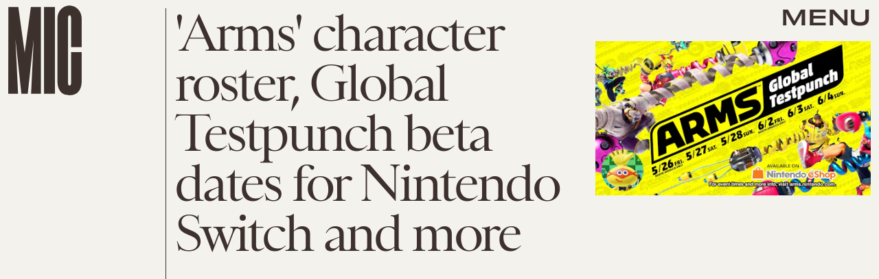

--- FILE ---
content_type: text/html; charset=utf-8
request_url: https://www.google.com/recaptcha/api2/aframe
body_size: 268
content:
<!DOCTYPE HTML><html><head><meta http-equiv="content-type" content="text/html; charset=UTF-8"></head><body><script nonce="GnJzaBVeqpQjvrZdHOpoKA">/** Anti-fraud and anti-abuse applications only. See google.com/recaptcha */ try{var clients={'sodar':'https://pagead2.googlesyndication.com/pagead/sodar?'};window.addEventListener("message",function(a){try{if(a.source===window.parent){var b=JSON.parse(a.data);var c=clients[b['id']];if(c){var d=document.createElement('img');d.src=c+b['params']+'&rc='+(localStorage.getItem("rc::a")?sessionStorage.getItem("rc::b"):"");window.document.body.appendChild(d);sessionStorage.setItem("rc::e",parseInt(sessionStorage.getItem("rc::e")||0)+1);localStorage.setItem("rc::h",'1768963032029');}}}catch(b){}});window.parent.postMessage("_grecaptcha_ready", "*");}catch(b){}</script></body></html>